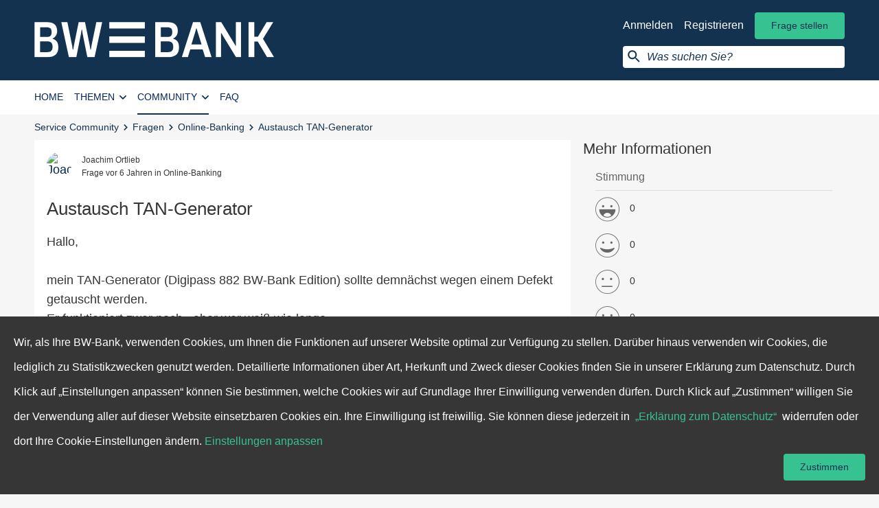

--- FILE ---
content_type: text/html; charset=utf-8
request_url: https://meine.bw-bank.de/fragen/austausch-tan-generator
body_size: 12501
content:
<!DOCTYPE html>
<!--[if lt IE 7]> <html class="lt-ie9 lt-ie8 lt-ie7"> <![endif]-->
<!--[if IE 7]> <html class="lt-ie9 lt-ie8"> <![endif]-->
<!--[if IE 8]> <html class="lt-ie9"> <![endif]-->
<!--[if gt IE 8]><!--><html lang='de'><!--<![endif]-->
<head>
<meta charset='utf-8'>
<title>Austausch TAN-Generator | BW-Bank Service Community</title>
<link rel="shortcut icon" type="image/x-icon" href="https://meine.bw-bank.de/assets/bl/frontend/Favicon/favicon-1b7be5b2c145e727e5407ae4d8e3a19bead6c0dc46160311cd94d461695fc471.ico" />
<link rel="icon" type="image/png" href="https://meine.bw-bank.de/assets/bl/frontend/Favicon/favicon-4c3eeb49ab94b192fa8f4edd2aec4611b478da49a2e92d6c7b93b680098ba607.png" />
<link rel="apple-touch-icon" type="image/png" href="https://meine.bw-bank.de/assets/bl/frontend/Favicon/apple-touch-icon-4c3eeb49ab94b192fa8f4edd2aec4611b478da49a2e92d6c7b93b680098ba607.png" />
<meta content='text/html; charset=UTF-8' http-equiv='Content-Type'>
<meta content='IE=edge,chrome=1' http-equiv='X-UA-Compatible'>
<meta content='/' name='turbolinks-root'>
<meta content='width=device-width, initial-scale=1' name='viewport'>


<link rel="stylesheet" media="screen, print" href="https://meine.bw-bank.de/assets/bl/frontend/application-45a5b9bff85073b12f983c16e3d1a9428fe7dd6245c24d5cc526d58d4134a20a.css" />
<meta name="description" content="Hallo, mein TAN-Generator (Digipass 882 BW-Bank Edition) sollte demnächst wegen einem Defekt getauscht werden. Er funktioniert zwar noch...aber wer weiß wie lange. Wie vermeide ich das Problem, während des Austauschs keine Überweisungen tätigen zu können? Der Wechsel auf Push-TAN und dann wieder..." /><meta name="language" content="de" /><meta name="keywords" content="TAN-Generator, Online-Banking" /><meta property="og:title" content="Austausch TAN-Generator | BW-Bank Service Community" /> <meta property="og:site_name" content="BW-Bank Service Community" /> <meta property="og:type" content="website" /> <meta property="og:url" content="https://meine.bw-bank.de/fragen/austausch-tan-generator" /> <meta property="twitter:card" content="summary" /> <meta property="twitter:title" content="Austausch TAN-Generator | BW-Bank Service Community" />    <meta property="og:description" content="Hallo, mein TAN-Generator (Digipass 882 BW-Bank Edition) sollte demnächst wegen einem Defekt getauscht werden. Er funktioniert zwar noch...aber wer weiß wie lange. Wie vermeide ich das Problem, während des Austauschs keine Überweisungen tätigen zu können? Der Wechsel auf Push-TAN und dann wieder..." /> <meta property="twitter:description" content="Hallo, mein TAN-Generator (Digipass 882 BW-Bank Edition) sollte demnächst wegen einem Defekt getauscht werden. Er funktioniert zwar noch...aber wer weiß wie lange. Wie vermeide ich das Problem, während des Austauschs keine Überweisungen tätigen zu können? Der Wechsel auf Push-TAN und dann wieder..." />
<link rel='canonical' href='https://meine.bw-bank.de/fragen/austausch-tan-generator' />


<script type="text/javascript">
    window.oauthBlFrontendConstants = {
      clientId: "brandslisten_frontend",
      redirectUri: "",
      clientSecret: "supersecret"
    };
</script>

<script type="text/javascript">
  window.bl_app = window.bl_app || {};
  window.bl_app.BACKEND_ASSETS_URL = 'https://meine.bw-bank.de/backend/assets';
</script>

<script src="https://meine.bw-bank.de/assets/i18n-63e530c9b2e18acee6453b4a905e92a8067f4345980b9e7b4ca49eefe80069fb.js"></script>
<script src="https://meine.bw-bank.de/translations/de/frontend.js" defer="defer"></script>
<script>
  I18n.defaultLocale = "de";
  I18n.locale = "de";
</script>
<script>
  Bl = (typeof Bl !== "undefined") ? Bl : {};
  Bl.config = Bl.config || {"core":{"devise_confirmation_required":true,"topic_tags_count_range":{"min":0,"max":15},"topic_categories_count_range":{"min":0,"max":25},"topic_body_min_length":0,"valid_topic_types":["Bl::Faq","Bl::Question","Bl::Article"],"user_manageable_topic_types":["Bl::Question"]},"frontend":{"i18n_prefix":"frontend.formal","topics_form_body_character_counter_enabled":false,"tracking_consent_enabled":false,"answers_render_correct_heading_in_stream":true,"users_index_page_enabled":true,"render_filter_on_home":true},"tracking":{"enable_google_analytics":false,"enable_google_tag_manager":false,"matomo_enabled":true}};
  Bl.config.searchTitle = "Suche | BW-Bank Service Community";
  Bl.config.i18nPrefix = "frontend.formal";
  Bl.config.manifestFile = "/bundle.json"
  Bl.config.routesFile = "https://meine.bw-bank.de/assets/bl/frontend/routes-d9983a950e58af2165afc41689879a8a5c38ba6a56a30a2a2eda7a1286fc6638.json"
</script>

<script src="https://meine.bw-bank.de/assets/bl/frontend/bundles/topics_show-b1ab896602b8bd4e36ad0202d1ea65b50593ad3ab97dc692433a19ddf4f31d4d.js" defer="defer"></script>
<meta name="csrf-param" content="authenticity_token" />
<meta name="csrf-token" content="E/RhlxVGZAVYSOkzVKpRj5nr/BSyHKSvnJuWvv/wZsyHWua9GrolrauHl0qfJnAka3uhYV1iVLRtHvzwAtx4QQ==" />


<script type="text/javascript" >
  window.addEventListener("load", function() {
    window._paq = window._paq || [];
    (function() {
      var piwikJsSrc = '//analytics.brandslisten.com/piwik.js';
      var primaryTracker = '//analytics.brandslisten.com/piwik.php';
      var primaryWebsiteId = 4;
      window._paq.push(['addTracker', primaryTracker, primaryWebsiteId]);
      // That's it!
      var d = document, g = d.createElement('script'), s = d.getElementsByTagName('script')[0];
      g.type = 'text/javascript';
      g.defer = true;
      g.async = true;
      g.src = piwikJsSrc;
      s.parentNode.insertBefore(g, s);

      if (typeof Turbolinks !== 'undefined' && Turbolinks.supported) {
	    document.addEventListener("page:change", (function() {
	      window._paq.push(['setCustomUrl', document.location]);
	      window._paq.push(['setDocumentTitle', document.title]);
	      return window._paq.push(['trackPageView']);
	    }), true);
	    document.addEventListener("turbolinks:load", (function() {
	      window._paq.push(['setCustomUrl', document.location]);
	      window._paq.push(['setDocumentTitle', document.title]);
	      return window._paq.push(['trackPageView']);
	    }), true);
	    window._paq.push(['setCustomUrl', document.location]);
	    window._paq.push(['setDocumentTitle', document.title]);
	    return window._paq.push(['trackPageView']);
	  } else {
	    window._paq.push(['setCustomUrl', document.location]);
	    window._paq.push(['setDocumentTitle', document.title]);
	    return window._paq.push(['trackPageView']);
	  }
    }

    )();
  });
</script>


  <meta name="google-site-verification" content="4cT_v70Lo_fFtU2ubLSVcW-WvG_eltCxPT908aet-UY" />

<script type="text/javascript">
  function readCookie(name) {
    var nameEQ = name + "=";
    var ca = document.cookie.split(';');
    for (var i = 0; i < ca.length; i++) {
      var c = ca[i];
      while (c.charAt(0) === ' ') {
        c = c.substring(1, c.length);
      }
      if (c.indexOf(nameEQ) === 0) {
        return c.substring(nameEQ.length, c.length);
      }
    }
    return null;
  }

</script>



</head>
<body class='bl_questions questionsShow ' data-blockjs='{&quot;name&quot;:&quot;global&quot;}'>

<div class='cookieConsent cookieConsent_bottom' data-blockjs='{&quot;name&quot;:&quot;cookie_consent&quot;}' data-cookie-consent-root-element>
<div class='cookieConsent__container'>
<div class='cookieConsent__body'>
Wir, als Ihre BW-Bank, verwenden Cookies, um Ihnen die Funktionen auf unserer Website optimal zur Verfügung zu stellen.
Darüber hinaus verwenden wir Cookies, die lediglich zu Statistikzwecken genutzt werden. Detaillierte Informationen über
Art, Herkunft und Zweck dieser Cookies finden Sie in unserer Erklärung zum Datenschutz.
Durch Klick auf „Einstellungen anpassen“ können Sie bestimmen, welche Cookies wir auf Grundlage Ihrer Einwilligung verwenden dürfen.
Durch Klick auf „Zustimmen“ willigen Sie der Verwendung aller auf dieser Website einsetzbaren Cookies ein.
Ihre Einwilligung ist freiwillig.
Sie können diese jederzeit in&nbsp;
<a class="cookieConsent__link" target="_blank" title="Erklärung zum Datenschutz" href="https://meine.bw-bank.de/seiten/datenschutzbestimmungen">„Erklärung zum Datenschutz“</a>
&nbsp;widerrufen oder dort Ihre Cookie-Einstellungen ändern.
<a class="cookieConsent__link" id="cookie_settings" target="_self" title="Einstellungen anpassen" href="https://meine.bw-bank.de/seiten/datenschutzbestimmungen#opt-out-form">Einstellungen anpassen</a>
</div>
<span class='btn btn_primary cookieConsent__btn'>
Zustimmen
</span>
</div>
</div>


<header class='siteHeader' id='main_navigation'>
<nav aria-label='Benutzer-Navigation' class='b-js userNavigation' data-blockjs='{&quot;refresh&quot;:&quot;/partials/user_navigation&quot;,&quot;name&quot;:&quot;user_navigation&quot;}' data-keepOnInstantSearch id='user_navigation'>
<div class='container container_mdFullWidth'>
<a class="userNavigation__logo" title="Home" href="/"><img alt='Logo: BW Bank' class='userNavigation__logo' src='https://meine.bw-bank.de/assets/bl/frontend/Logos/bwbank_logo_white-96169f50003befd617cbb4454ba7e01143f9e43f68379546214ea2ae82c55f02.svg'>
</a><div class='hidden_xs pullRight userNavigation__actions userNavigation__actions_loggedOut'>
<ul class='list list_inline'>
<li>
<a class="userNavigation__loggedOut__link userNavigation__loggedOut__link_login" title="Anmelden" data-bl-tracking="user-login-menu" href="/auth/sign_in">Anmelden</a>
</li>
<li>
<a class="userNavigation__loggedOut__link userNavigation__loggedOut__link_register" title="Registrieren" data-bl-tracking="register-step-one" href="/auth/register/sign_up">Registrieren</a>
</li>
<li>
<a class="btn btn_primary" title="Frage stellen" href="/fragen/neu?topic%5Bcategory_ids%5D%5B%5D=3">Frage stellen</a>
</li>
</ul>

<form action='/suche' class='userNavigation__search b-js' data-blockjs='{&quot;searchInput&quot;:&quot;#instant__search__query&quot;,&quot;searchClear&quot;:&quot;.search__box__close&quot;,&quot;spinner&quot;:&quot;.search__box__input__magnifier__wrapper&quot;,&quot;isTouchDevice&quot;:false,&quot;name&quot;:&quot;instant_search&quot;}' data-instantSearch data-turboform method='GET'>
<input class='userNavigation__search__input' name='query' placeholder='Was suchen Sie?' type='search' value=''>
</form>
</div>
<div class='userNavigation__actions userNavigation__actions_xs visible_xs_inline_block pullRight'>
<ul class='list list_inline'>
<li>
<div class='userNavigation__action userNavigation__action_search'>
<i class='icon-search' data-close='Suche schließen' data-open='Suche öffnen' tabindex='0' title='Suche öffnen'></i>
</div>
</li>
<li>
<div data-react-class="VerticalNavigationTrigger" data-react-props="{}"></div>
</li>
</ul>
</div>
<form action='/suche' class='userNavigation__search userNavigation__search_mobile hiddden' data-turboform method='GET'>
<input class='userNavigation__search__input' name='query' placeholder='Was suchen Sie?' type='search' value=''>
<a class='userNavigation__search__close' data-close='Suche schließen' data-open='Suche öffnen' tabindex='0' title='Suche schließen'>
<i aria-hidden='true' class='icon-close'></i>
</a>
</form>
</div>
</nav>

<nav aria-label='Hauptnavigation' class='navigation navigation_horizontal' data-blockjs='{&quot;refresh&quot;:&quot;/partials/main_navigation&quot;,&quot;name&quot;:&quot;main_navigation&quot;}' id='main_navigation'>
<div class='container container_mdFullWidth'>
<ul class='navigation__list pullLeft' data-keepOnInstantSearch>
<li class='navigation__list__item home-item'>
<a class="navigation__item" rel="nofollow" title="Home" href="/">Home</a>
</li>
<li class='navigation__list__item categories-item'>
<button aria-controls='categories-overlay' aria-expanded='false' class='navigation__item'>
Themen
<i aria-hidden='true' class='icon-arrow_down'></i>
</button>
<div class='navigation__overlay' id='categories-overlay'>
<div class='overlayContent overlayContent_categories'>
<ul class='categoriesOverlay__list'>
<li class='categoriesOverlay__list__item'>
<img class="categoriesOverlay__avatar roundedEdge" src="https://meine.bw-bank.de/media/2018/12/10/51x51%23/475-BW_Bank_Icon_Online_Banking_50x50.png" alt="475 bw bank icon online banking 50x50" />
<div class='categoriesOverlay__category'>
<a class="categoriesOverlay__item__title" title="Online-Banking" href="/themen/online-banking">Online-Banking</a>
<ul class='list list_inline list_separated categoriesOverlay__item__meta'>
<li>
<span class='posts__count'>
782 Beiträge
</span>
</li>
<li>
<span class='followers__count'>
192 Mitglieder
</span>
</li>
</ul>
</div>
</li>
<li class='categoriesOverlay__list__item'>
<img class="categoriesOverlay__avatar roundedEdge" src="https://meine.bw-bank.de/media/2018/12/10/51x51%23/476-BW_Bank_Icon_Zahlungsverkehr_50x50.png" alt="476 bw bank icon zahlungsverkehr 50x50" />
<div class='categoriesOverlay__category'>
<a class="categoriesOverlay__item__title" title="Zahlungsverkehr" href="/themen/zahlungsverkehr">Zahlungsverkehr</a>
<ul class='list list_inline list_separated categoriesOverlay__item__meta'>
<li>
<span class='posts__count'>
567 Beiträge
</span>
</li>
<li>
<span class='followers__count'>
33 Mitglieder
</span>
</li>
</ul>
</div>
</li>
<li class='categoriesOverlay__list__item'>
<img class="categoriesOverlay__avatar roundedEdge" src="https://meine.bw-bank.de/media/2018/12/10/51x51%23/478-BW_Bank_Icon_Girokonto_50x50.png" alt="478 bw bank icon girokonto 50x50" />
<div class='categoriesOverlay__category'>
<a class="categoriesOverlay__item__title" title="Girokonto" href="/themen/girokonto">Girokonto</a>
<ul class='list list_inline list_separated categoriesOverlay__item__meta'>
<li>
<span class='posts__count'>
435 Beiträge
</span>
</li>
<li>
<span class='followers__count'>
107 Mitglieder
</span>
</li>
</ul>
</div>
</li>
<li class='categoriesOverlay__list__item'>
<img class="categoriesOverlay__avatar roundedEdge" src="https://meine.bw-bank.de/media/2018/12/10/51x51%23/480-BW_Bank_Icon_Produkte_50x50.png" alt="480 bw bank icon produkte 50x50" />
<div class='categoriesOverlay__category'>
<a class="categoriesOverlay__item__title" title="Produkte" href="/themen/produkte">Produkte</a>
<ul class='list list_inline list_separated categoriesOverlay__item__meta'>
<li>
<span class='posts__count'>
258 Beiträge
</span>
</li>
<li>
<span class='followers__count'>
25 Mitglieder
</span>
</li>
</ul>
</div>
</li>
<li class='categoriesOverlay__list__item'>
<img class="categoriesOverlay__avatar roundedEdge" src="https://meine.bw-bank.de/media/2018/12/10/51x51%23/477-BW_Bank_Icon_Kundencenter_50x50.png" alt="477 bw bank icon kundencenter 50x50" />
<div class='categoriesOverlay__category'>
<a class="categoriesOverlay__item__title" title="Kundencenter" href="/themen/kundencenter">Kundencenter</a>
<ul class='list list_inline list_separated categoriesOverlay__item__meta'>
<li>
<span class='posts__count'>
172 Beiträge
</span>
</li>
<li>
<span class='followers__count'>
102 Mitglieder
</span>
</li>
</ul>
</div>
</li>
<li class='categoriesOverlay__list__item clearfix'>
<a href="/themen">Alle anzeigen</a>
</li>
</ul>
<ul class='categoriesOverlay__list categoriesOverlay__list_tagList'>
<li class='categoriesOverlay__title blockItem'>
Beliebte Schlagworte
</li>
<li>
<a class="categoriesOverlay__tag tag tag_outlined" title="Kreditkarte" href="/schlagworte/kreditkarte">Kreditkarte</a>
</li>
<li>
<a class="categoriesOverlay__tag tag tag_outlined" title="Online-Banking" href="/schlagworte/online-banking">Online-Banking</a>
</li>
<li>
<a class="categoriesOverlay__tag tag tag_outlined" title="Überweisung" href="/schlagworte/ueberweisung">Überweisung</a>
</li>
<li>
<a class="categoriesOverlay__tag tag tag_outlined" title="App" href="/schlagworte/app">App</a>
</li>
<li>
<a class="categoriesOverlay__tag tag tag_outlined" title="PIN" href="/schlagworte/pin">PIN</a>
</li>
<li>
<a class="categoriesOverlay__tag tag tag_outlined" title="Pushtan" href="/schlagworte/pushtan">Pushtan</a>
</li>
<li>
<a class="categoriesOverlay__tag tag tag_outlined" title="Sperrung" href="/schlagworte/sperrung">Sperrung</a>
</li>
<li>
<a class="categoriesOverlay__tag tag tag_outlined" title="Giro worldwide" href="/schlagworte/giro-worldwide">Giro worldwide</a>
</li>
<li>
<a class="categoriesOverlay__tag tag tag_outlined" title="Girokonto" href="/schlagworte/girokonto">Girokonto</a>
</li>
<li>
<a class="categoriesOverlay__tag tag tag_outlined" title="TAN-Generator" href="/schlagworte/tan-generator">TAN-Generator</a>
</li>
<li class='categoriesOverlay__linkAll clearfix'>
<a href="/schlagworte">Alle anzeigen</a>
</li>
</ul>
</div>
</div>
</li>
<li class='navigation__list__item community-item'>
<button aria-controls='community-overlay' aria-expanded='false' class='navigation__item'>
Community
<i aria-hidden='true' class='icon-arrow_down'></i>
</button>
<div class='navigation__overlay' id='community-overlay'>
<ul class='overlayList'>
<li class='overlayList__item'>
<a class="overlayList__item__link" title="Fragen" href="/fragen">Fragen</a>
</li>
<a class="overlayList__item__link" title="Mitglieder" href="/nutzer">Mitglieder</a>
</ul>
</div>
</li>
<li class='faqs-item navigation__list__item'>
<a class="navigation__item" title="FAQ" href="/faqs/themen">FAQ</a>
</li>
</ul>
</div>
</nav>

</header>


<div id='breadcrumb-container'>
<div class='container container_mdFullWidth'>
<section aria-label='breadcrumb' class='breadcrumb' data-hideOnInstantSearch itemscope='' itemtype='https://schema.org/BreadcrumbList' role='navigation'>
<span itemprop="itemListElement" itemscope="itemscope" itemtype="https://schema.org/ListItem" class="breadcrumb__item"><meta content="1" itemprop="position" /><a itemprop="item" title="Service Community" href="/"><span itemprop="name">Service Community</span></a></span><span class="breadcrumb__separator" aria-hidden="true"> &gt; </span><span itemprop="itemListElement" itemscope="itemscope" itemtype="https://schema.org/ListItem" class="breadcrumb__item"><meta content="2" itemprop="position" /><a itemprop="item" title="Fragen" href="https://meine.bw-bank.de/fragen"><span itemprop="name">Fragen</span></a></span><span class="breadcrumb__separator" aria-hidden="true"> &gt; </span><span itemprop="itemListElement" itemscope="itemscope" itemtype="https://schema.org/ListItem" class="breadcrumb__item"><meta content="3" itemprop="position" /><a itemprop="item" title="Online-Banking" href="/themen/online-banking?type=Bl%3A%3AQuestion"><span itemprop="name">Online-Banking</span></a></span><span class="breadcrumb__separator" aria-hidden="true"> &gt; </span><span itemprop="itemListElement" itemscope="itemscope" itemtype="https://schema.org/ListItem" class="breadcrumb__item"><meta content="4" itemprop="position" /><span itemprop="name">Austausch TAN-Generator</span></span>
</section>
</div>
</div>



<section class="container" id="search-container"><div class='row'>
<div class='col_lg_8 col_lg_offset_2 col_md_12'>
<div class='searchBar b-js' data-blockjs='{&quot;searchClear&quot;:&quot;.search__box__close&quot;,&quot;spinner&quot;:&quot;.search__box__input__magnifier__wrapper&quot;,&quot;name&quot;:&quot;instant_search&quot;}' data-keepOnInstantSearch data-showOnInstantSearch>
<form action='/suche?categories%5B%5D=online-banking' class='form form_search' data-instantSearch method='get'>
<div class='search__box search__box_firstElement'>
<div class='search__box__form'>
<div class='search__box__input__magnifier__wrapper'>
<input autocomplete='off' class='search__box__input search__box__input_clearable' id='instant__search__query' name='query' type='search' value=''>
<div class='search__box__filter b-js' data-blockjs='{&quot;search_url&quot;:&quot;https://meine.bw-bank.de/suche&quot;,&quot;name&quot;:&quot;search_box_filter&quot;}'>
<div class='tag tag_outlined tag_removable search__box__filter__button'>
Online-Banking
<div class='search__box__filter__reset'>
<span class='tag__remove'>
<i class='icon-close' title='remove filter'></i>
</span>
</div>
</div>
</div>
<div class='search__box__close'></div>
</div>
</div>
</div>
</form>
</div>
</div>
</div>
</section>


<main class="container" id="content-container" itemscope="itemscope" itemtype="https://schema.org/QAPage"><div class='row'>
<div class='col_lg_8 col_md_12' itemprop='mainEntity' itemscope itemtype='https://schema.org/Question'>
<article class='topic topic_question'>

<header class='topic__header'>
<a title="Joachim Ortlieb" style="overflow: hidden;" data-bl-tracking="user_name_link" class="topic__avatar bubble bubble_small" href="/nutzer/joachim-ortlieb"><img style="" class="" alt="Joachim Ortlieb" data-bl-tracking="user_thumb_tag" src="https://meine.bw-bank.de/media/W1siZiIsImIvYnctcHJvZHVjdGlvbi8yMDE5LzEyLzEwL2VlMTVmMDJlLTgxOTctNDIzNS1hZjk2LTE1ZjJiMGVjMzFkZi9kcmFnb25mbHkyMDE5MTIxMC0yODMyNi0xZmloczZ1LnBuZyJdLFsicCIsInRodW1iIiwiMzZ4MzYjIl1d/Joachim_Ortlieb_avatar_19-12-10--16-19-1575994746?sha=4b30dbb461f9887b" /></a>
<ul class="topic__item list list_inline"><li class="" itemprop="author" itemscope="itemscope" itemtype="https://schema.org/Person"><a title="Joachim Ortlieb" style="overflow: hidden;" data-bl-tracking="user_name_link" class="topic__item__profile" itemprop="url" href="/nutzer/joachim-ortlieb">Joachim Ortlieb</a>
<meta itemprop="name" content="Joachim Ortlieb"></meta></li></ul><ul class="topic__item__meta list list_inline"><li class=""><div class='topic__author___type'>
<a class="contentType__link" title="Frage" href="/fragen">Frage</a>
</div>
</li><li class=""><span class='topic__author___timestep' data-timeago data-timestamp='1575995282' title='2019-12-10T16:28:02Z'>
Dienstag, 10.12.2019 um 17:28 Uhr
<meta content='2019-12-10 17:28:02 +0100' itemprop='datePublished'>
<meta content='2019-12-10 17:28:02 +0100' itemprop='dateCreated'>
</span>
</li><li class=""><div class='topic__meta__category'>in <a title="Online-Banking" class="category__link" href="/themen/online-banking">Online-Banking</a></div>
</li></ul><div class='topic__options'>

</div>
</header>


<h1 class='topic__headline' itemprop='name'>
Austausch TAN-Generator
</h1>
<div class='topic__body' itemprop='text'>
<div>Hallo,</div><div><br></div><div>mein TAN-Generator (Digipass 882 BW-Bank Edition) sollte demnächst wegen einem Defekt getauscht werden. <br>
</div><div>Er funktioniert zwar noch...aber wer weiß wie lange.</div><div>Wie vermeide ich das Problem, während des Austauschs keine Überweisungen tätigen zu können?</div><div>Der Wechsel auf Push-TAN und dann wieder zurück erscheint mit etwas aufwändig.</div><div><br></div><div>Viele Grüße</div><div>Joachim<br>
</div>
</div>



<meta content='TAN-Generator' itemprop='keywords'>
<div class='tags__label'></div>
<ul class='list list_grid topic__tags'>
<li><a class="tag tag_outlined" title="TAN-Generator" data-bl-tracking="show_tag" href="/schlagworte/tan-generator">TAN-Generator</a></li>

</ul>
<div class='update__tags' data-blockjs='{&quot;url&quot;:&quot;/topics/austausch-tan-generator/update_tags&quot;,&quot;noNewTags&quot;:false,&quot;name&quot;:&quot;update_tags&quot;}'>
<select name="tag_list[]" id="tag_list" class="update__tags__input" placeholder="Schlagworte bearbeiten" multiple="multiple"><option selected="selected" value="TAN-Generator">TAN-Generator</option></select>
<button class='update__tags__input__action update__tags__input__action_submit' type='button'>Speichern</button>
<button class='update__tags__input__action update__tags__input__action_cancel' type='button'>Abbrechen</button>
</div>




<div class='topic__footer clearfix' data-blockjs='{&quot;name&quot;:&quot;topic_footer&quot;}'>
<ul class="topic__footer__list list_inline_wide list list_inline"><li class="tooltip_wrapper"><div data-blockjs='{&quot;url&quot;:&quot;/topics/austausch-tan-generator/votes/list.json&quot;,&quot;entityId&quot;:4944,&quot;entityType&quot;:&quot;Bl::Topic&quot;,&quot;showMoreUrl&quot;:&quot;/topics/austausch-tan-generator/votes/list.json?overlay=true&quot;,&quot;showMoreTranslation&quot;:&quot;Alle anzeigen&quot;,&quot;overlayLoadTranslations&quot;:{&quot;title&quot;:&quot;Lädt...&quot;,&quot;content&quot;:&quot;Lädt...&quot;},&quot;name&quot;:&quot;voters_list&quot;}'>
<div data-react-class="VoteButton" data-react-props="{&quot;topicTitle&quot;:&quot;Austausch TAN-Generator&quot;,&quot;topicType&quot;:{&quot;title&quot;:&quot;Frage&quot;},&quot;entityId&quot;:4944,&quot;entityType&quot;:&quot;Bl::Topic&quot;,&quot;voted&quot;:false,&quot;voteId&quot;:0,&quot;voteCount&quot;:0,&quot;shouldDisplayText&quot;:false,&quot;translations&quot;:{&quot;voted&quot;:&quot;Gefällt mir nicht mehr&quot;,&quot;notVoted&quot;:&quot;Gefällt mir&quot;},&quot;apiClient&quot;:&quot;APIClient&quot;}"></div>
<div data-voters-list="true" class="tooltip tooltip_voteButton tooltip_down tooltip_onhover">Lädt...</div>

<meta content='0' itemprop='upvoteCount'>
</div>
</li><li class=""><div data-react-class="SocialSharing" data-react-props="{&quot;oneClickAcceptAndShare&quot;:true,&quot;terms&quot;:{&quot;description&quot;:&quot;Wenn Sie diese Funktion akzeptieren, werden Ihre Daten (z.B. die IP-Adresse, die URL der besuchten Webseite, das Datum und die Uhrzeit Ihres Seitenbesuches) an Facebook, Google oder Twitter in ein Land außerhalb Deutschlands (z.B. USA) übermittelt und auch dort gespeichert. Diese Sozialen Netzwerke können somit diesen Webseitenbesuch Ihrem bestehenden Account zuordnen, Ihr Surfverhalten beobachten und dazu Profile erstellen und nutzen.&quot;,&quot;acceptText&quot;:&quot;Akzeptieren&quot;,&quot;cancelText&quot;:&quot;Abbrechen&quot;},&quot;title_attr&quot;:&quot;Teilen&quot;,&quot;url&quot;:&quot;https://meine.bw-bank.de/topics/austausch-tan-generator&quot;,&quot;title&quot;:&quot;Austausch TAN-Generator&quot;,&quot;body&quot;:&quot;Hallo,     mein TAN-Generator (Digipass 882 BW-Bank Edition) sollte demnächst wegen einem Defekt getauscht werden.    Er funktioniert zwar... \u003ca class=\&quot;stream__item__readMore\&quot; title=\&quot;mehr\&quot; href=\&quot;/fragen/austausch-tan-generator\&quot;\u003emehr\u003c/a\u003e&quot;,&quot;featuredImage&quot;:null,&quot;providers&quot;:[{&quot;name&quot;:&quot;facebook&quot;,&quot;title&quot;:&quot;Bei Facebook teilen&quot;,&quot;url&quot;:&quot;/social_media/share_count/facebook&quot;},{&quot;name&quot;:&quot;twitter&quot;,&quot;title&quot;:&quot;Bei Twitter teilen&quot;,&quot;url&quot;:&quot;/social_media/share_count/twitter&quot;}]}"></div>

</li></ul></div>

</article>

<div class='closedTopic'>
<div class='closedTopic__icon'></div>
<div class='closedTopic__content'>
<div class='closedTopic__title'>
Dieser Beitrag wurde geschlossen.
</div>
<div class='closedTopic__text'>
Es ist nicht möglich, Kommentare zu schreiben. Sie können aber jederzeit eine Frage stellen.
</div>
<a class="btn btn_primary closedTopic__button" title="Frage stellen" href="/fragen/neu?topic%5Bcategory_ids%5D%5B%5D=3">Frage stellen</a>
</div>
</div>

<div class='detail__answers' data-blockjs='{&quot;name&quot;:&quot;detail_answers&quot;}' data-new-page-needed='false' data-pages='1' data-perpage='10'>
<div class='detail__answers__header'>
<div class='answers__count' data-answerCountTxt data-txt-pl='%{n} Kommentare' data-txt-sg='%{n} Kommentar'>
<span itemprop="answerCount" content="3">3</span> Kommentare
</div>
<select class='navFilterSortSelection'>
<option selected value='https://meine.bw-bank.de/fragen/austausch-tan-generator?sort_by=oldest_first'>Älteste</option>
<option value='https://meine.bw-bank.de/fragen/austausch-tan-generator?sort_by=recent'>Neueste</option>
<option value='https://meine.bw-bank.de/fragen/austausch-tan-generator?sort_by=frequently'>Beliebteste zuerst</option>
</select>

</div>
<div class='detail__answers__parent_container'>
<div class='detail__answers__container' data-stream='answers'>
<div class='stream__item stream__item_answer' data-blockjs='{&quot;name&quot;:&quot;answer&quot;}' id='answer_6888' itemprop='suggestedAnswer' itemscope='' itemtype='https://schema.org/Answer'>

<span itemprop="dateCreated" style="display:none">2019-12-11T08:17:10Z</span>
<span content='https://meine.bw-bank.de/answers/6888' itemprop='url' style='display:none'></span>
<header class='stream__item__header'>
<a title="Dimitra" style="overflow: hidden;" data-bl-tracking="user_name_link" class="topic__avatar bubble bubble_small" name="anchor_answer_6888" href="/seiten/team"><div style="background-image: url(https://meine.bw-bank.de/media/W1siZiIsImIvYnctcHJvZHVjdGlvbi8yMDIyLzExLzIzL2JiYzUxOWMyLWQzNjYtNDEyYy05ZTQ2LThkNjAxOWViNmMyMi8yMDIyLTExLTE1LTE0LTQxLTE1LTI5OV9jcm9wcGVkLmpwZyJdLFsicCIsInRodW1iIiwiMzZ4MzYjIl1d/2022-11-15-14-41-15-299_cropped?sha=c11cc949c78b7365);" class=" dimension_stream_avatar" title="Dimitra" data-bl-tracking="user_thumb_tag"></div></a>
<ul class="stream__item__author list list_inline"><li class="" itemprop="author" itemscope="itemscope" itemtype="https://schema.org/Person"><a title="Dimitra" style="overflow: hidden;" data-bl-tracking="user_name_link" class="stream__item__profile" itemprop="url" href="/seiten/team">Dimitra</a>
<meta itemprop="name" content="Dimitra"></meta></li><li class="">&nbsp;<span class="badge">BW-Bank Mitarbeiter</span>
</li></ul><ul class="stream__item__meta list list_inline"><li class=""><div data-timeago title='2019-12-11T08:17:10Z'>Mittwoch, 11.12.2019 um 09:17 Uhr</div>
</li></ul><div class='stream__item__options'>

</div>

</header>
<div class='stream__item__content' itemprop='text'>
<span data-quote='body'>
<div>Hallo Joachim, <br>
</div><div><br></div><div>beim Digipass 882 BW-Bank Edition für chipTAN-QR haben Sie eine Garantie von zwei Jahren. <br>
</div><div>Innerhalb dieser Zeit können Sie das Gerät bei einem technischen Defekt austauschen lassen.</div><div>Dafür müssten Sie sich bitte an den Deutschen Sparkassenverlag wenden, bei welchem Sie das Gerät erworben haben. <br>
</div><div><br></div><div>Beste Grüße <br>
</div><div>Dimitra<br>
</div>
</span>

</div>

<footer class='stream__item__footer'>
<ul class="stream__item__footer__list list list_inline" data-blockjs="{&quot;url&quot;:&quot;/answers/6888/votes/list.json&quot;,&quot;entityId&quot;:6888,&quot;entityType&quot;:&quot;Bl::Answer&quot;,&quot;showMoreUrl&quot;:&quot;/answers/6888/votes/list.json?overlay=true&quot;,&quot;showMoreTranslation&quot;:&quot;Alle anzeigen&quot;,&quot;overlayLoadTranslations&quot;:{&quot;title&quot;:&quot;Lädt...&quot;,&quot;content&quot;:&quot;Lädt...&quot;},&quot;name&quot;:&quot;voters_list&quot;}"><li class="tooltip_wrapper"><div data-react-class="VoteButton" data-react-props="{&quot;topicTitle&quot;:&quot;Austausch TAN-Generator&quot;,&quot;topicType&quot;:&quot;Frage&quot;,&quot;entityId&quot;:6888,&quot;entityType&quot;:&quot;Bl::Answer&quot;,&quot;voted&quot;:false,&quot;voteId&quot;:0,&quot;voteCount&quot;:0,&quot;shouldDisplayText&quot;:false,&quot;translations&quot;:{&quot;voted&quot;:&quot;Gefällt mir nicht mehr&quot;,&quot;notVoted&quot;:&quot;Gefällt mir&quot;},&quot;apiClient&quot;:&quot;APIClient&quot;}"></div>
<div data-voters-list="true" class="tooltip tooltip_voteButton tooltip_down tooltip_onhover">Lädt...</div>

<meta content='0' itemprop='upvoteCount'>
</li></ul>
</footer>
<div class='reviewForm' data-blockjs='{&quot;name&quot;:&quot;review_form&quot;}'>
<form id="review_rate" class="form" enctype="multipart/form-data" action="/reviews?render_as=rate" accept-charset="UTF-8" data-remote="true" method="post"><input name="utf8" type="hidden" value="&#x2713;" /><input type="hidden" value="6888" name="review[reviewable_id]" id="review_reviewable_id" />
<input type="hidden" value="Bl::Answer" name="review[reviewable_type]" id="review_reviewable_type" />
<header class='reviewForm__header' id='review_rating_bwaio_Bl::Answer_6888'>
Wie hilfreich finden Sie diese Antwort?
<div class='reviewForm__ratings' data-ratings>
<label class='icon-mood_1 reviewForm__rating' data-rating='1' for='review_rating_bwaio_Bl::Answer_6888_1'>
<div class="tooltip tooltip_down tooltip_onhover">gar nicht hilfreich</div>
<input class="reviewForm__radio" id="review_rating_bwaio_Bl::Answer_6888_1" type="radio" value="1" name="review[rating]" />
</label>
<label class='icon-mood_2 reviewForm__rating' data-rating='2' for='review_rating_bwaio_Bl::Answer_6888_2'>
<div class="tooltip tooltip_down tooltip_onhover">wenig hilfreich</div>
<input class="reviewForm__radio" id="review_rating_bwaio_Bl::Answer_6888_2" type="radio" value="2" name="review[rating]" />
</label>
<label class='icon-mood_3 reviewForm__rating' data-rating='3' for='review_rating_bwaio_Bl::Answer_6888_3'>
<div class="tooltip tooltip_down tooltip_onhover">etwas hilfreich</div>
<input class="reviewForm__radio" id="review_rating_bwaio_Bl::Answer_6888_3" type="radio" value="3" name="review[rating]" />
</label>
<label class='icon-mood_4 reviewForm__rating' data-rating='4' for='review_rating_bwaio_Bl::Answer_6888_4'>
<div class="tooltip tooltip_down tooltip_onhover">sehr hilfreich</div>
<input class="reviewForm__radio" id="review_rating_bwaio_Bl::Answer_6888_4" type="radio" value="4" name="review[rating]" />
</label>
</div>
</header>
</form><div class='reviewForm__message' data-container='message'></div>
</div>

</div>
<div class='stream__item stream__item_answer' data-blockjs='{&quot;name&quot;:&quot;answer&quot;}' id='answer_6891' itemprop='suggestedAnswer' itemscope='' itemtype='https://schema.org/Answer'>

<span itemprop="dateCreated" style="display:none">2019-12-11T22:01:17Z</span>
<span content='https://meine.bw-bank.de/answers/6891' itemprop='url' style='display:none'></span>
<header class='stream__item__header'>
<a title="Joachim Ortlieb" style="overflow: hidden;" data-bl-tracking="user_name_link" class="topic__avatar bubble bubble_small" name="anchor_answer_6891" href="/nutzer/joachim-ortlieb"><div style="background-image: url(https://meine.bw-bank.de/media/W1siZiIsImIvYnctcHJvZHVjdGlvbi8yMDE5LzEyLzEwL2VlMTVmMDJlLTgxOTctNDIzNS1hZjk2LTE1ZjJiMGVjMzFkZi9kcmFnb25mbHkyMDE5MTIxMC0yODMyNi0xZmloczZ1LnBuZyJdLFsicCIsInRodW1iIiwiMzZ4MzYjIl1d/Joachim_Ortlieb_avatar_19-12-10--16-19-1575994746?sha=4b30dbb461f9887b);" class=" dimension_stream_avatar" title="Joachim Ortlieb" data-bl-tracking="user_thumb_tag"></div></a>
<ul class="stream__item__author list list_inline"><li class="" itemprop="author" itemscope="itemscope" itemtype="https://schema.org/Person"><a title="Joachim Ortlieb" style="overflow: hidden;" data-bl-tracking="user_name_link" class="stream__item__profile" itemprop="url" href="/nutzer/joachim-ortlieb">Joachim Ortlieb</a>
<meta itemprop="name" content="Joachim Ortlieb"></meta></li></ul><ul class="stream__item__meta list list_inline"><li class=""><div data-timeago title='2019-12-11T22:01:17Z'>Mittwoch, 11.12.2019 um 23:01 Uhr</div>
</li></ul><div class='stream__item__options'>

</div>

</header>
<div class='stream__item__content' itemprop='text'>
<span data-quote='body'>
<div>Hallo Dimitra,</div><div><br></div><div>dass ich das Gerät dort reklamieren muss, wo ich es gekauft habe, ist klar.</div><div>Aber wie überweise ich in der Zeit ohne TAN-Generator? <br>
</div><div>Geht Push-TAN parallel?</div><div><br></div><div>Viele Grüße</div><div>Joachim<br>
</div>
</span>

</div>

<footer class='stream__item__footer'>
<ul class="stream__item__footer__list list list_inline" data-blockjs="{&quot;url&quot;:&quot;/answers/6891/votes/list.json&quot;,&quot;entityId&quot;:6891,&quot;entityType&quot;:&quot;Bl::Answer&quot;,&quot;showMoreUrl&quot;:&quot;/answers/6891/votes/list.json?overlay=true&quot;,&quot;showMoreTranslation&quot;:&quot;Alle anzeigen&quot;,&quot;overlayLoadTranslations&quot;:{&quot;title&quot;:&quot;Lädt...&quot;,&quot;content&quot;:&quot;Lädt...&quot;},&quot;name&quot;:&quot;voters_list&quot;}"><li class="tooltip_wrapper"><div data-react-class="VoteButton" data-react-props="{&quot;topicTitle&quot;:&quot;Austausch TAN-Generator&quot;,&quot;topicType&quot;:&quot;Frage&quot;,&quot;entityId&quot;:6891,&quot;entityType&quot;:&quot;Bl::Answer&quot;,&quot;voted&quot;:false,&quot;voteId&quot;:0,&quot;voteCount&quot;:0,&quot;shouldDisplayText&quot;:false,&quot;translations&quot;:{&quot;voted&quot;:&quot;Gefällt mir nicht mehr&quot;,&quot;notVoted&quot;:&quot;Gefällt mir&quot;},&quot;apiClient&quot;:&quot;APIClient&quot;}"></div>
<div data-voters-list="true" class="tooltip tooltip_voteButton tooltip_down tooltip_onhover">Lädt...</div>

<meta content='0' itemprop='upvoteCount'>
</li></ul>
</footer>
</div>
<div class='stream__item stream__item_answer' data-blockjs='{&quot;name&quot;:&quot;answer&quot;}' id='answer_6892' itemprop='suggestedAnswer' itemscope='' itemtype='https://schema.org/Answer'>

<span itemprop="dateCreated" style="display:none">2019-12-12T08:25:44Z</span>
<span content='https://meine.bw-bank.de/answers/6892' itemprop='url' style='display:none'></span>
<header class='stream__item__header'>
<a title="Dimitra" style="overflow: hidden;" data-bl-tracking="user_name_link" class="topic__avatar bubble bubble_small" name="anchor_answer_6892" href="/seiten/team"><div style="background-image: url(https://meine.bw-bank.de/media/W1siZiIsImIvYnctcHJvZHVjdGlvbi8yMDIyLzExLzIzL2JiYzUxOWMyLWQzNjYtNDEyYy05ZTQ2LThkNjAxOWViNmMyMi8yMDIyLTExLTE1LTE0LTQxLTE1LTI5OV9jcm9wcGVkLmpwZyJdLFsicCIsInRodW1iIiwiMzZ4MzYjIl1d/2022-11-15-14-41-15-299_cropped?sha=c11cc949c78b7365);" class=" dimension_stream_avatar" title="Dimitra" data-bl-tracking="user_thumb_tag"></div></a>
<ul class="stream__item__author list list_inline"><li class="" itemprop="author" itemscope="itemscope" itemtype="https://schema.org/Person"><a title="Dimitra" style="overflow: hidden;" data-bl-tracking="user_name_link" class="stream__item__profile" itemprop="url" href="/seiten/team">Dimitra</a>
<meta itemprop="name" content="Dimitra"></meta></li><li class="">&nbsp;<span class="badge">BW-Bank Mitarbeiter</span>
</li></ul><ul class="stream__item__meta list list_inline"><li class=""><div data-timeago title='2019-12-12T08:25:44Z'>Donnerstag, 12.12.2019 um 09:25 Uhr</div>
</li></ul><div class='stream__item__options'>

</div>

</header>
<div class='stream__item__content' itemprop='text'>
<span data-quote='body'>
<div>Hallo Joachim, <br>
</div><div><br></div><div>wenn Sie kein TAN-Generator haben, dann können Sie keine Überweisungen mehr tätigen. <br>
</div><div><br></div><div>Natürlich können Sie sich parallel zu Ihrem chipTAN-Zugang einen pushTAN-Zugang anlegen lassen. <br>
</div><div>Die Kollegen schicken Ihnen dann Unterlagen für die Einrichtung zu. <br>
</div><div>Bitte beachten Sie, dass Sie den pushTAN-Zugang erst nutzen können, wenn die Unterlagen unterschrieben bei uns eingegangen sind und Ihr Zugang freigeschaltet wird. Für die Beantragung der Unterlagen können Sie uns gerne eine Nachricht über das Online-Banking schreiben <a href="https://www.bw-bank.de/de/home/onlinebanking/e_postfach.html?n=true&amp;stref=hnav" target="_blank" rel="noopener noreferrer nofollow">"Online-Banking &gt; Postfach &gt; Nachricht schreiben"</a> oder über unser <a href="https://www.bw-bank.de/community-kontakt" target="_blank" rel="noopener noreferrer nofollow">Kontaktformular</a>. <br>
</div><div>Alternativ können Sie sich gerne in jeder <a href="https://www.bw-bank.de/de/home/service/filiale-finden.html?n=true&amp;stref=search&amp;q=filialfinder" target="_blank" rel="noopener noreferrer nofollow">Filiale</a> noch einen zusätzlichen Zugang anlegen lassen. <br>
</div><div><br></div><div>Beste Grüße</div><div>Dimitra<br>
</div>
</span>

</div>

<footer class='stream__item__footer'>
<ul class="stream__item__footer__list list list_inline" data-blockjs="{&quot;url&quot;:&quot;/answers/6892/votes/list.json&quot;,&quot;entityId&quot;:6892,&quot;entityType&quot;:&quot;Bl::Answer&quot;,&quot;showMoreUrl&quot;:&quot;/answers/6892/votes/list.json?overlay=true&quot;,&quot;showMoreTranslation&quot;:&quot;Alle anzeigen&quot;,&quot;overlayLoadTranslations&quot;:{&quot;title&quot;:&quot;Lädt...&quot;,&quot;content&quot;:&quot;Lädt...&quot;},&quot;name&quot;:&quot;voters_list&quot;}"><li class="tooltip_wrapper"><div data-react-class="VoteButton" data-react-props="{&quot;topicTitle&quot;:&quot;Austausch TAN-Generator&quot;,&quot;topicType&quot;:&quot;Frage&quot;,&quot;entityId&quot;:6892,&quot;entityType&quot;:&quot;Bl::Answer&quot;,&quot;voted&quot;:false,&quot;voteId&quot;:0,&quot;voteCount&quot;:0,&quot;shouldDisplayText&quot;:false,&quot;translations&quot;:{&quot;voted&quot;:&quot;Gefällt mir nicht mehr&quot;,&quot;notVoted&quot;:&quot;Gefällt mir&quot;},&quot;apiClient&quot;:&quot;APIClient&quot;}"></div>
<div data-voters-list="true" class="tooltip tooltip_voteButton tooltip_down tooltip_onhover">Lädt...</div>

<meta content='0' itemprop='upvoteCount'>
</li></ul>
</footer>
<div class='reviewForm' data-blockjs='{&quot;name&quot;:&quot;review_form&quot;}'>
<form id="review_rate" class="form" enctype="multipart/form-data" action="/reviews?render_as=rate" accept-charset="UTF-8" data-remote="true" method="post"><input name="utf8" type="hidden" value="&#x2713;" /><input type="hidden" value="6892" name="review[reviewable_id]" id="review_reviewable_id" />
<input type="hidden" value="Bl::Answer" name="review[reviewable_type]" id="review_reviewable_type" />
<header class='reviewForm__header' id='review_rating_wpfjh_Bl::Answer_6892'>
Wie hilfreich finden Sie diese Antwort?
<div class='reviewForm__ratings' data-ratings>
<label class='icon-mood_1 reviewForm__rating' data-rating='1' for='review_rating_wpfjh_Bl::Answer_6892_1'>
<div class="tooltip tooltip_down tooltip_onhover">gar nicht hilfreich</div>
<input class="reviewForm__radio" id="review_rating_wpfjh_Bl::Answer_6892_1" type="radio" value="1" name="review[rating]" />
</label>
<label class='icon-mood_2 reviewForm__rating' data-rating='2' for='review_rating_wpfjh_Bl::Answer_6892_2'>
<div class="tooltip tooltip_down tooltip_onhover">wenig hilfreich</div>
<input class="reviewForm__radio" id="review_rating_wpfjh_Bl::Answer_6892_2" type="radio" value="2" name="review[rating]" />
</label>
<label class='icon-mood_3 reviewForm__rating' data-rating='3' for='review_rating_wpfjh_Bl::Answer_6892_3'>
<div class="tooltip tooltip_down tooltip_onhover">etwas hilfreich</div>
<input class="reviewForm__radio" id="review_rating_wpfjh_Bl::Answer_6892_3" type="radio" value="3" name="review[rating]" />
</label>
<label class='icon-mood_4 reviewForm__rating' data-rating='4' for='review_rating_wpfjh_Bl::Answer_6892_4'>
<div class="tooltip tooltip_down tooltip_onhover">sehr hilfreich</div>
<input class="reviewForm__radio" id="review_rating_wpfjh_Bl::Answer_6892_4" type="radio" value="4" name="review[rating]" />
</label>
</div>
</header>
</form><div class='reviewForm__message' data-container='message'></div>
</div>

</div>

</div>
</div>


</div>



</div>
<div class='col_lg_4 col_md_12'>
<aside class="sidebar"><h2 class="h2 sidebar__title">Mehr Informationen</h2>




<section class="sidebarBox sidebarBox_mobile"><h3 class="h4">Stimmung</h3><div class="sidebarBox__content"><div class='communityMoods'>
<div class='communityMoods__mood'>
<div class='communityMoods__mood__icon icon-mood_4' title='Überschwänglich'></div>
<div class='communityMoods__mood__data'>
<div class='communityMoods__mood__data__count communityMoods__mood__data__count_zero'>
0
</div>
<div class='communityMoods__mood__data__bar' style='width: 0%'></div>
</div>
</div>
<div class='communityMoods__mood'>
<div class='communityMoods__mood__icon icon-mood_3' title='Zufrieden'></div>
<div class='communityMoods__mood__data'>
<div class='communityMoods__mood__data__count communityMoods__mood__data__count_zero'>
0
</div>
<div class='communityMoods__mood__data__bar' style='width: 0%'></div>
</div>
</div>
<div class='communityMoods__mood'>
<div class='communityMoods__mood__icon icon-mood_2' title='Neutral'></div>
<div class='communityMoods__mood__data'>
<div class='communityMoods__mood__data__count communityMoods__mood__data__count_zero'>
0
</div>
<div class='communityMoods__mood__data__bar' style='width: 0%'></div>
</div>
</div>
<div class='communityMoods__mood'>
<div class='communityMoods__mood__icon icon-mood_1' title='Unzufrieden'></div>
<div class='communityMoods__mood__data'>
<div class='communityMoods__mood__data__count communityMoods__mood__data__count_zero'>
0
</div>
<div class='communityMoods__mood__data__bar' style='width: 0%'></div>
</div>
</div>
</div>
</div></section>

<div class='stickyCreateTopicButton' data-blockjs='{&quot;name&quot;:&quot;widgets_sticky_topic_button&quot;}'>
<a title="Beitrag schreiben" href="/fragen/neu?topic%5Bcategory_ids%5D%5B%5D=3"><div class='icon-pencil'></div>
</a></div>

</aside>
</div>
</div>
</main>
<footer class='siteFooter' data-blockjs='{&quot;name&quot;:&quot;siteFooter&quot;}' data-showOnInstantSearchSuccess data-turbolinks-permanent id='siteFooter'>
<div class='siteFooter__i'>
<div class='siteFooter__content'>
<nav aria-labelledby='siteFooter__categories__title' class='siteFooter__categories'>
<h2 class='siteFooter__categories__title' id='siteFooter__categories__title'>
<a class="siteFooter__categories__title__link" title="Themen" href="/themen">Themen</a>
</h2>
<ul class='siteFooter__categories__list'>
<li class='siteFooter__categories__list__item'>
<a class="siteFooter__categories__list__item__link" title="Internetfiliale" href="/themen/internetfiliale">Internetfiliale</a>
</li>
<li class='siteFooter__categories__list__item'>
<a class="siteFooter__categories__list__item__link" title="Online-Banking" href="/themen/online-banking">Online-Banking</a>
</li>
<li class='siteFooter__categories__list__item'>
<a class="siteFooter__categories__list__item__link" title="Zahlungsverkehr" href="/themen/zahlungsverkehr">Zahlungsverkehr</a>
</li>
<li class='siteFooter__categories__list__item'>
<a class="siteFooter__categories__list__item__link" title="Kundencenter" href="/themen/kundencenter">Kundencenter</a>
</li>
<li class='siteFooter__categories__list__item'>
<a class="siteFooter__categories__list__item__link" title="Girokonto" href="/themen/girokonto">Girokonto</a>
</li>
<li class='siteFooter__categories__list__item'>
<a class="siteFooter__categories__list__item__link" title="Zur Bank" href="/themen/zur-bank">Zur Bank</a>
</li>
<li class='siteFooter__categories__list__item'>
<a class="siteFooter__categories__list__item__link" title="Produkte" href="/themen/produkte">Produkte</a>
</li>
</ul>
</nav>
<div class='siteFooter__socialMedia'>
<div class='siteFooter__socialMedia__i'>
<div class='siteFooter__title'>
Social Media
</div>
<div class='siteFooter__socialMedia__links'>
<a class='siteFooter__socialMedia__link siteFooter__socialMedia__link_facebook' href='' title='Folgen Sie uns auf Facebook'></a>
<a class='siteFooter__socialMedia__link siteFooter__socialMedia__link_twitter' href='' title='Folgen Sie uns auf Twitter'></a>
</div>
</div>
</div>

</div>
<div class='siteFooter__brands'>
<div class='siteFooter__company'>
&copy; 2026 Baden-Württembergische Bank
<ul class='siteFooter__company__list'>
<li class='siteFooter__company__list__item'>
<a class="siteFooter__company__list__item__link" target="_blank" href="https://www.lbbw.de/">LBBW.de</a>
</li>
<li class='siteFooter__company__list__item'>
<a class="siteFooter__company__list__item__link" target="_blank" href="https://meine.bw-bank.de/seiten/impressum">Impressum</a>
</li>
<li class='siteFooter__company__list__item'>
<a class="siteFooter__company__list__item__link" target="_blank" href="https://www.bw-bank.de/bl_kontakt">Kontakt</a>
</li>
<li class='siteFooter__company__list__item'>
<a class="siteFooter__company__list__item__link" target="_blank" href="https://www.bw-bank.de/de/home/toolbar/agb-preise.html">AGB &amp; Preise</a>
</li>
<li class='siteFooter__company__list__item'>
<a class="siteFooter__company__list__item__link" target="_blank" href="https://meine.bw-bank.de/seiten/datenschutzbestimmungen">Datenschutz</a>
</li>
<li class='siteFooter__company__list__item'>
<a class="siteFooter__company__list__item__link" target="_blank" href="https://www.bw-bank.de/bl_rechtliches">Rechtliches</a>
</li>
<li class='siteFooter__company__list__item'>
<a class="siteFooter__company__list__item__link" target="_blank" href="https://meine.bw-bank.de/seiten/nutzungsbedingungen">Nutzungsbedingungen</a>
</li>
</ul>
</div>
<div class='siteFooter__brandslisten'>
<a target="_blank" title="powered by Brandslisten" href="http://www.brandslisten.com"><img class="siteFooter__brandslisten__link__image" alt="powered by Brandslisten" src="https://meine.bw-bank.de/assets/bl/frontend/Logos/powered-by-bl-67f75623649cbaf454bd1a5805fe1af8817fa2e077a714e83ea1558783ca1aa9.svg" />
</a></div>
</div>

</div>
</footer>




<script>
  var reloadConfig = function() {
    fetch('/endpoints/navigations.json',{ credentials: "same-origin"})
      .then(function(r){ return r.json()})
      .then(function(n){ window.window.verticalNavigationConfiguration = n})
  }
  if (window['fetch'] !== undefined) {
    reloadConfig()
  } else {
    var getJSON = function(url, successHandler, errorHandler) {
      var xhr = typeof XMLHttpRequest != 'undefined'
        ? new XMLHttpRequest()
        : new ActiveXObject('Microsoft.XMLHTTP');
      xhr.open('get', url, true);
      xhr.responseType = 'json';
      xhr.onreadystatechange = function() {
        var status;
        var data;
        // https://xhr.spec.whatwg.org/#dom-xmlhttprequest-readystate
        if (xhr.readyState == 4) { // `DONE`
          status = xhr.status;
          if (status == 200) {
            successHandler && successHandler(xhr.response);
          } else {
            errorHandler && errorHandler(status);
          }
        }
      };
      xhr.send();
    };
  
    getJSON('/endpoints/navigations', function(data) {
      window.verticalNavigationConfiguration = data
    });
  }
</script>
</body></html>

--- FILE ---
content_type: image/svg+xml
request_url: https://meine.bw-bank.de/assets/bl/frontend/Logos/powered-by-bl-67f75623649cbaf454bd1a5805fe1af8817fa2e077a714e83ea1558783ca1aa9.svg
body_size: 3849
content:
<?xml version="1.0" encoding="utf-8"?>
<!-- Generator: Adobe Illustrator 18.1.1, SVG Export Plug-In . SVG Version: 6.00 Build 0)  -->
<svg version="1.1" id="Layer_1" xmlns="http://www.w3.org/2000/svg" xmlns:xlink="http://www.w3.org/1999/xlink" x="0px" y="0px"
	 width="88px" height="22px" viewBox="-38 7 88 22" enable-background="new -38 7 88 22" xml:space="preserve">
<g>
	<path fill="#fff" d="M43.6248703,19.9195557c-0.0737953-1.6897755-1.5034752-3.0001755-3.1934929-2.9263802
		c-1.4942818,0.0653267-2.6757202,1.2020054-2.8961372,2.6195889c-0.0319366,0.2051735-0.0348396,0.4684143-0.0302429,0.573904
		c0.0737953,1.6902618,1.5037155,3.0001755,3.1934929,2.9266224C42.3885078,23.0394974,43.6986656,21.6098175,43.6248703,19.9195557
		 M46.6444016,19.8752785c0.0737953,3.3822155-2.6082153,6.1842346-5.9904289,6.2580299
		c-2.7226601,0.0595188-5.0284386-1.5908203-5.8539734-4.1729069c-0.0401649-0.1258144-0.2380791-0.2317867-0.3851852-0.0960541
		c-0.2482376,0.2088032-0.8712578,0.7468987-1.2220879,1.0297375c-0.4074402,0.3169556-0.9223099-0.0108871-0.7243958-0.531805
		c0.5376129-1.4144382,1.4011307-3.8336926,1.4011307-3.8336926s0-6.1856842,0-6.5217533
		c0-0.5083351,0.1040382-0.8025475,0.5453529-1.0626421c0.2956657-0.1746874,1.3641129-0.8054514,1.7413139-0.9997368
		c0.5042229-0.2598534,0.7723045,0.0609732,0.7723045,0.4582539s0,4.0330591,0,4.2621851
		c0,0.2750969,0.2920303,0.3479233,0.4347801,0.2443676c1.0239334-0.7423,2.0633469-1.0033646,3.0234032-1.0244141
		C43.7690735,13.8110533,46.5706062,16.4930649,46.6444016,19.8752785 M49.973629,17.0062408
		c-0.3866348-5.9001846-5.4833031-10.3694792-11.3832474-9.9828434c-5.9001846,0.3866353-10.3697186,5.4830637-9.9830837,11.3832493
		c0.1558151,2.3769112,1.0769176,4.5208282,2.506115,6.2093945c0.2230778,0.34865,0.0718594,0.5431767-0.1180725,0.8039989
		c-0.1727505,0.2371101-0.5291424,0.6852016-0.7662544,1.0377216c-0.2373524,0.3522797-0.1410561,0.5930195,0.3026791,0.883358
		c0.5584202,0.365345,2.855732,1.5332355,6.7975769,1.6537266c1.7836533,0.0544395,4.5561523-0.3220348,6.593853-1.3423367
		C47.9828682,25.619648,50.2746162,21.5972366,49.973629,17.0062408"/>
</g>
<g>
	<path fill="#fff" d="M-36.4208984,18.4165039v2.7495117H-38v-7.8198242h2.6640625
		c0.3974609,0,0.7529297,0.0644531,1.065918,0.1933594c0.3134766,0.1289062,0.5795898,0.3085938,0.7978516,0.5400391
		c0.2182617,0.2304688,0.3857422,0.5048828,0.5019531,0.8212891c0.1166992,0.3173828,0.1748047,0.6616211,0.1748047,1.0341797
		c0,0.3793945-0.0581055,0.7226562-0.1748047,1.0283203c-0.1162109,0.3066406-0.2836914,0.5668945-0.5019531,0.7817383
		s-0.4853516,0.3803711-0.800293,0.496582c-0.3149414,0.1166992-0.6694336,0.1748047-1.0634766,0.1748047H-36.4208984z
		 M-36.4208984,17.1005859h1.0849609c0.1645508,0,0.3071289-0.0288086,0.4272461-0.0859375
		c0.1196289-0.0571289,0.2182617-0.137207,0.2949219-0.2387695c0.0771484-0.1025391,0.1337891-0.2241211,0.1694336-0.3652344
		c0.0356445-0.1416016,0.0537109-0.2963867,0.0537109-0.4648438s-0.0180664-0.3295898-0.0537109-0.4833984
		s-0.0922852-0.2900391-0.1694336-0.4082031c-0.0766602-0.1181641-0.175293-0.2128906-0.2949219-0.284668
		c-0.1201172-0.0717773-0.2626953-0.1074219-0.4272461-0.1074219h-1.0849609V17.1005859z"/>
	<path fill="#fff" d="M-25.9389648,17.9599609c0,0.5478516-0.0678711,1.0292969-0.2041016,1.4443359
		c-0.1362305,0.4160156-0.3266602,0.7617188-0.5722656,1.0371094c-0.2451172,0.2753906-0.5405273,0.4833984-0.8857422,0.6230469
		c-0.3457031,0.1396484-0.7280273,0.2089844-1.1469727,0.2089844s-0.8022461-0.0693359-1.1494141-0.2089844
		s-0.6455078-0.3476562-0.894043-0.6230469c-0.2490234-0.2753906-0.4423828-0.6210938-0.5800781-1.0371094
		c-0.1381836-0.4150391-0.2070312-0.8964844-0.2070312-1.4443359v-1.2998047c0-0.5620117,0.0678711-1.0571289,0.2041016-1.4848633
		c0.1362305-0.4282227,0.3276367-0.7851562,0.574707-1.0717773s0.5444336-0.5024414,0.8916016-0.6469727
		c0.347168-0.1455078,0.7304688-0.2177734,1.1494141-0.2177734s0.8012695,0.0722656,1.1469727,0.2177734
		c0.3452148,0.1445312,0.6425781,0.3603516,0.8916016,0.6469727c0.2485352,0.2866211,0.440918,0.6435547,0.5771484,1.0717773
		c0.1362305,0.4277344,0.2041016,0.9228516,0.2041016,1.4848633V17.9599609z M-27.5234375,16.6494141
		c0-0.3725586-0.0268555-0.6899414-0.0805664-0.9536133c-0.0537109-0.2626953-0.1323242-0.4785156-0.2363281-0.6469727
		s-0.2329102-0.2919922-0.3867188-0.3706055s-0.3310547-0.1181641-0.5317383-0.1181641
		c-0.2041016,0-0.3833008,0.0395508-0.5371094,0.1181641s-0.2827148,0.2021484-0.3867188,0.3706055
		s-0.1826172,0.3842773-0.2363281,0.6469727c-0.0537109,0.2636719-0.0805664,0.5810547-0.0805664,0.9536133v1.3105469
		c0,0.3544922,0.0268555,0.6577148,0.0805664,0.9106445c0.0537109,0.2524414,0.1333008,0.4594727,0.2387695,0.6196289
		c0.105957,0.1621094,0.2363281,0.2792969,0.3925781,0.3554688c0.1552734,0.0742188,0.3354492,0.1123047,0.5395508,0.1123047
		c0.2006836,0,0.3769531-0.0380859,0.5288086-0.1123047c0.1523438-0.0761719,0.2802734-0.1933594,0.3842773-0.3554688
		c0.1040039-0.1601562,0.1816406-0.3671875,0.2338867-0.6196289c0.0517578-0.2529297,0.0776367-0.5561523,0.0776367-0.9106445
		V16.6494141z"/>
	<path fill="#fff" d="M-19.5556641,18.2607422l0.7412109-4.9145508h1.5629883l-1.3911133,7.8198242h-1.5844727
		l-0.9130859-4.6079102l-0.9023438,4.6079102h-1.5898438l-1.3964844-7.8198242h1.5737305l0.7358398,4.9091797l0.918457-4.9091797
		h1.3266602L-19.5556641,18.2607422z"/>
	<path fill="#fff" d="M-12.0239258,17.7827148h-2.4599609v2.0727539h2.9111328v1.3105469h-4.4902344v-7.8198242h4.4794922
		v1.315918h-2.9003906v1.8476562h2.4599609V17.7827148z"/>
	<path fill="#fff" d="M-7.9301758,18.309082h-0.7841797v2.8569336h-1.5791016v-7.8198242h2.519043
		c0.3901367,0,0.7387695,0.0507812,1.0444336,0.1533203c0.3066406,0.1015625,0.565918,0.2519531,0.7792969,0.4511719
		c0.2128906,0.1982422,0.3759766,0.4448242,0.4882812,0.7382812c0.1132812,0.293457,0.1694336,0.6337891,0.1694336,1.0205078
		c0,0.2827148-0.0258789,0.5380859-0.0776367,0.765625c-0.0522461,0.2270508-0.1274414,0.4296875-0.2255859,0.6064453
		c-0.0986328,0.1777344-0.2177734,0.3325195-0.3574219,0.4648438s-0.2973633,0.2470703-0.4726562,0.34375l1.3696289,3.2016602
		v0.0742188h-1.6972656L-7.9301758,18.309082z M-8.7143555,16.9931641h0.8969727
		c0.3149414,0,0.5512695-0.1049805,0.7089844-0.3139648c0.1577148-0.2099609,0.2363281-0.4897461,0.2363281-0.8408203
		c0-0.1791992-0.0170898-0.3408203-0.0512695-0.4863281c-0.0336914-0.1445312-0.0874023-0.2685547-0.1611328-0.3701172
		c-0.0732422-0.1025391-0.1669922-0.1811523-0.2817383-0.2363281c-0.1147461-0.0556641-0.2504883-0.0834961-0.4082031-0.0834961
		h-0.9399414V16.9931641z"/>
	<path fill="#fff" d="M0.1689453,17.7827148h-2.4609375v2.0727539h2.9121094v1.3105469h-4.4912109v-7.8198242h4.4794922v1.315918
		h-2.9003906v1.8476562h2.4609375V17.7827148z"/>
	<path fill="#fff" d="M1.8935547,21.1660156v-7.8198242h2.0673828c0.4511719,0,0.8623047,0.0742188,1.2324219,0.2226562
		c0.3710938,0.1489258,0.6875,0.3637695,0.9511719,0.6445312c0.262207,0.28125,0.4672852,0.6269531,0.6118164,1.0371094
		c0.1445312,0.409668,0.2167969,0.8779297,0.2167969,1.4042969v1.2138672c0,0.5263672-0.0703125,0.9936523-0.2148438,1.4018555
		c-0.1425781,0.4082031-0.3457031,0.7529297-0.6108398,1.0341797c-0.265625,0.28125-0.5839844,0.4941406-0.9570312,0.6416016
		c-0.3720703,0.1474609-0.7871094,0.2197266-1.2460938,0.2197266H1.8935547z M3.4716797,14.6621094v5.1933594h0.4726562
		c0.2792969,0,0.5126953-0.0361328,0.6992188-0.109375c0.1855469-0.0742188,0.3339844-0.1914062,0.4453125-0.3515625
		c0.1113281-0.1621094,0.1894531-0.3671875,0.2363281-0.6181641c0.046875-0.2504883,0.0703125-0.5532227,0.0703125-0.9077148
		V16.644043c0-0.3579102-0.0234375-0.6625977-0.0703125-0.9130859s-0.125-0.4545898-0.2363281-0.6123047
		s-0.2587891-0.2729492-0.4433594-0.3466797c-0.1845703-0.0732422-0.4121094-0.1098633-0.6845703-0.1098633H3.4716797z"/>
	<path fill="#fff" d="M11.0825195,21.1660156v-7.8198242h2.4160156c0.390625,0,0.7421875,0.0429688,1.0507812,0.1289062
		c0.3105469,0.0859375,0.5722656,0.2177734,0.7871094,0.3945312c0.2148438,0.1777344,0.3789062,0.4003906,0.4921875,0.6689453
		c0.1113281,0.2685547,0.1679688,0.5854492,0.1679688,0.9506836c0,0.1791992-0.0175781,0.3510742-0.0566406,0.515625
		c-0.0371094,0.1645508-0.0957031,0.3188477-0.1757812,0.4619141c-0.0820312,0.1430664-0.1835938,0.2729492-0.3066406,0.3891602
		c-0.1230469,0.1166992-0.2714844,0.2124023-0.4433594,0.2875977c0.2011719,0.0571289,0.3710938,0.144043,0.5097656,0.2602539
		c0.140625,0.1166992,0.2519531,0.2519531,0.3378906,0.4057617s0.1503906,0.3212891,0.1894531,0.5024414
		c0.0390625,0.1806641,0.0585938,0.3657227,0.0585938,0.5556641c0,0.7592773-0.2089844,1.331543-0.625,1.7182617
		c-0.4179688,0.3867188-1.0214844,0.5800781-1.8144531,0.5800781H11.0825195z M12.6606445,16.6171875h0.8222656
		c0.3164062,0,0.5488281-0.081543,0.7011719-0.2446289c0.1523438-0.1625977,0.2285156-0.4018555,0.2285156-0.7167969
		c0-0.3544922-0.0722656-0.6088867-0.2148438-0.7626953s-0.3769531-0.230957-0.6992188-0.230957h-0.8378906V16.6171875z
		 M12.6606445,17.7666016v2.0888672h1.0097656c0.1542969,0,0.2871094-0.0244141,0.3964844-0.0742188
		c0.109375-0.0507812,0.1972656-0.1210938,0.2675781-0.2128906s0.1210938-0.1972656,0.1523438-0.3193359
		c0.0332031-0.1220703,0.0488281-0.2558594,0.0488281-0.402832c0-0.3330078-0.0605469-0.5961914-0.1855469-0.7895508
		c-0.1230469-0.1933594-0.3320312-0.2900391-0.625-0.2900391H12.6606445z"/>
	<path fill="#fff" d="M19.7348633,16.8588867l1.1757812-3.5126953h1.71875l-2.09375,4.984375v2.8354492H18.934082v-2.8354492
		l-2.0996094-4.984375h1.71875L19.7348633,16.8588867z"/>
</g>
</svg>
